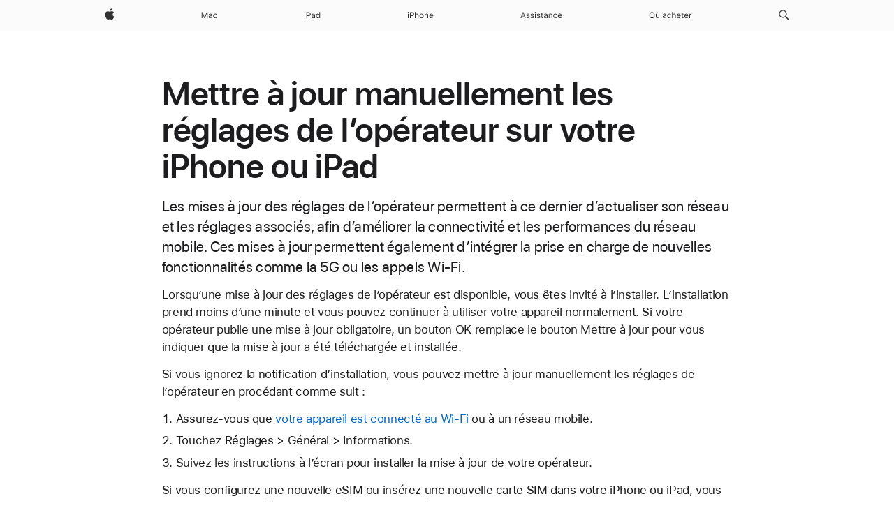

--- FILE ---
content_type: text/css
request_url: https://www.apple.com/ac/globalfooter/3/fr_GQ/styles/ac-globalfooter.built.css
body_size: 4849
content:
@font-face{font-family:'Apple Legacy Chevron';font-style:normal;font-weight:100;src:local(""),url("../assets/ac-footer/legacy/appleicons_ultralight.woff") format("woff"),url("../assets/ac-footer/legacy/appleicons_ultralight.ttf") format("truetype")}@font-face{font-family:"Apple Icons 100";src:url("../assets/ac-footer/legacy/appleicons_ultralight.eot")}@font-face{font-family:'Apple Legacy Chevron';font-style:normal;font-weight:200;src:local(""),url("../assets/ac-footer/legacy/appleicons_thin.woff") format("woff"),url("../assets/ac-footer/legacy/appleicons_thin.ttf") format("truetype")}@font-face{font-family:"Apple Icons 200";src:url("../assets/ac-footer/legacy/appleicons_thin.eot")}@font-face{font-family:'Apple Legacy Chevron';font-style:normal;font-weight:300;src:local(""),url("../assets/ac-footer/legacy/appleicons_thin.woff") format("woff"),url("../assets/ac-footer/legacy/appleicons_thin.ttf") format("truetype")}@font-face{font-family:"Apple Icons 300";src:url("../assets/ac-footer/legacy/appleicons_thin.eot")}@font-face{font-family:'Apple Legacy Chevron';font-style:normal;font-weight:400;src:local(""),url("../assets/ac-footer/legacy/appleicons_text.woff") format("woff"),url("../assets/ac-footer/legacy/appleicons_text.ttf") format("truetype")}@font-face{font-family:"Apple Icons 400";src:url("../assets/ac-footer/legacy/appleicons_text.eot")}@font-face{font-family:'Apple Legacy Chevron';font-style:normal;font-weight:500;src:local(""),url("../assets/ac-footer/legacy/appleicons_text.woff") format("woff"),url("../assets/ac-footer/legacy/appleicons_text.ttf") format("truetype")}@font-face{font-family:"Apple Icons 500";src:url("../assets/ac-footer/legacy/appleicons_text.eot")}@font-face{font-family:'Apple Legacy Chevron';font-style:normal;font-weight:600;src:local(""),url("../assets/ac-footer/legacy/appleicons_text.woff") format("woff"),url("../assets/ac-footer/legacy/appleicons_text.ttf") format("truetype")}@font-face{font-family:"Apple Icons 600";src:url("../assets/ac-footer/legacy/appleicons_text.eot")}@font-face{font-family:'Apple Legacy Chevron';font-style:normal;font-weight:700;src:local(""),url("../assets/ac-footer/legacy/appleicons_text.woff") format("woff"),url("../assets/ac-footer/legacy/appleicons_text.ttf") format("truetype")}@font-face{font-family:"Apple Icons 700";src:url("../assets/ac-footer/legacy/appleicons_text.eot")}@font-face{font-family:'Apple Legacy Chevron';font-style:normal;font-weight:800;src:local(""),url("../assets/ac-footer/legacy/appleicons_text.woff") format("woff"),url("../assets/ac-footer/legacy/appleicons_text.ttf") format("truetype")}@font-face{font-family:"Apple Icons 800";src:url("../assets/ac-footer/legacy/appleicons_text.eot")}@font-face{font-family:'Apple Legacy Chevron';font-style:normal;font-weight:900;src:local(""),url("../assets/ac-footer/legacy/appleicons_text.woff") format("woff"),url("../assets/ac-footer/legacy/appleicons_text.ttf") format("truetype")}@font-face{font-family:"Apple Icons 900";src:url("../assets/ac-footer/legacy/appleicons_text.eot")}#ac-globalfooter{font-weight:normal;-webkit-text-size-adjust:100%;-ms-text-size-adjust:100%;text-size-adjust:100%}#ac-globalfooter,#ac-globalfooter:before,#ac-globalfooter:after,#ac-globalfooter *,#ac-globalfooter *:before,#ac-globalfooter *:after{box-sizing:content-box;margin:0;padding:0;pointer-events:auto;letter-spacing:normal}#ac-globalfooter *,#ac-globalfooter *:before,#ac-globalfooter *:after{font-size:1em;font-family:inherit;font-weight:inherit;line-height:inherit;text-align:inherit}#ac-globalfooter article,#ac-globalfooter aside,#ac-globalfooter details,#ac-globalfooter figcaption,#ac-globalfooter figure,#ac-globalfooter footer,#ac-globalfooter header,#ac-globalfooter nav,#ac-globalfooter section{display:block}#ac-globalfooter img{border:0;vertical-align:middle}#ac-globalfooter ul{list-style:none}#ac-globalfooter,#ac-globalfooter input,#ac-globalfooter textarea,#ac-globalfooter select,#ac-globalfooter button{font-synthesis:none;-moz-font-feature-settings:'kern';-webkit-font-smoothing:antialiased;-moz-osx-font-smoothing:grayscale;direction:ltr;text-align:left}#ac-globalfooter,#ac-globalfooter select,#ac-globalfooter button{font-family:"SF Pro Text","Myriad Set Pro","SF Pro Icons","Apple Legacy Chevron","Helvetica Neue","Helvetica","Arial",sans-serif}#ac-globalfooter input,#ac-globalfooter textarea{font-family:"SF Pro Text","Myriad Set Pro","SF Pro Icons","Apple Legacy Chevron","Helvetica Neue","Helvetica","Arial",sans-serif}#ac-globalfooter .ac-gf-icon:before,#ac-globalfooter .ac-gf-icon:after,#ac-globalfooter .ac-gf-more:before,#ac-globalfooter .ac-gf-more:after{font-family:"SF Pro Icons","Apple Legacy Chevron";color:inherit;display:inline-block;font-style:normal;font-weight:inherit;font-size:inherit;line-height:1;text-decoration:underline;position:relative;z-index:1;alt:''}#ac-globalfooter .ac-gf-icon:before,#ac-globalfooter .ac-gf-icon:after,#ac-globalfooter .ac-gf-more:before,#ac-globalfooter .ac-gf-more:after{text-decoration:none}#ac-globalfooter .ac-gf-icon:before,#ac-globalfooter .ac-gf-more:before{display:none}#ac-globalfooter .ac-gf-icon-after:after,#ac-globalfooter .ac-gf-more:after{padding-left:.3em;top:0}#ac-globalfooter .ac-gf-icon-before:before{padding-right:.3em;display:inline-block;top:0}#ac-globalfooter .ac-gf-icon-before:after{display:none}#ac-globalfooter .ac-gf-icon-apple:before,#ac-globalfooter .ac-gf-icon-apple:after{content:""}#ac-globalfooter .ac-gf-icon-chevrondown:before,#ac-globalfooter .ac-gf-icon-chevrondown:after{content:""}#ac-globalfooter .ac-gf-icon-chevrondowncircle:before,#ac-globalfooter .ac-gf-icon-chevrondowncircle:after{content:""}#ac-globalfooter .ac-gf-icon-chevronleft:before,#ac-globalfooter .ac-gf-icon-chevronleft:after{content:""}#ac-globalfooter .ac-gf-icon-chevronleftcircle:before,#ac-globalfooter .ac-gf-icon-chevronleftcircle:after{content:""}#ac-globalfooter .ac-gf-icon-chevronright:before,#ac-globalfooter .ac-gf-icon-chevronright:after{content:""}#ac-globalfooter .ac-gf-icon-chevronrightcircle:before,#ac-globalfooter .ac-gf-icon-chevronrightcircle:after{content:""}#ac-globalfooter .ac-gf-icon-chevronup:before,#ac-globalfooter .ac-gf-icon-chevronup:after{content:""}#ac-globalfooter .ac-gf-icon-chevronupcircle:before,#ac-globalfooter .ac-gf-icon-chevronupcircle:after{content:""}#ac-globalfooter .ac-gf-icon-downloadcircle:before,#ac-globalfooter .ac-gf-icon-downloadcircle:after{content:""}#ac-globalfooter .ac-gf-icon-external:before,#ac-globalfooter .ac-gf-icon-external:after{content:""}#ac-globalfooter .ac-gf-icon-pausecircle:before,#ac-globalfooter .ac-gf-icon-pausecircle:after{content:""}#ac-globalfooter .ac-gf-icon-playcircle:before,#ac-globalfooter .ac-gf-icon-playcircle:after{content:""}#ac-globalfooter .ac-gf-icon-replay:before,#ac-globalfooter .ac-gf-icon-replay:after{content:""}#ac-globalfooter .ac-gf-icon-stopcircle:before,#ac-globalfooter .ac-gf-icon-stopcircle:after{content:""}#ac-globalfooter .ac-gf-icon-circle:before,#ac-globalfooter .ac-gf-icon-circle:after{content:""}#ac-globalfooter .ac-gf-icon-check:before,#ac-globalfooter .ac-gf-icon-check:after{content:""}#ac-globalfooter .ac-gf-icon-checkcircle:before,#ac-globalfooter .ac-gf-icon-checkcircle:after{content:""}#ac-globalfooter .ac-gf-icon-checksolid:before,#ac-globalfooter .ac-gf-icon-checksolid:after{content:""}#ac-globalfooter .ac-gf-icon-reset:before,#ac-globalfooter .ac-gf-icon-reset:after{content:""}#ac-globalfooter .ac-gf-icon-resetcircle:before,#ac-globalfooter .ac-gf-icon-resetcircle:after{content:""}#ac-globalfooter .ac-gf-icon-resetsolid:before,#ac-globalfooter .ac-gf-icon-resetsolid:after{content:""}#ac-globalfooter .ac-gf-icon-exclamation:before,#ac-globalfooter .ac-gf-icon-exclamation:after{content:""}#ac-globalfooter .ac-gf-icon-exclamationcircle:before,#ac-globalfooter .ac-gf-icon-exclamationcircle:after{content:""}#ac-globalfooter .ac-gf-icon-exclamationsolid:before,#ac-globalfooter .ac-gf-icon-exclamationsolid:after{content:""}#ac-globalfooter .ac-gf-icon-infocircle:before,#ac-globalfooter .ac-gf-icon-infocircle:after{content:""}#ac-globalfooter .ac-gf-icon-question:before,#ac-globalfooter .ac-gf-icon-question:after{content:""}#ac-globalfooter .ac-gf-icon-questioncircle:before,#ac-globalfooter .ac-gf-icon-questioncircle:after{content:""}#ac-globalfooter .ac-gf-icon-questionsolid:before,#ac-globalfooter .ac-gf-icon-questionsolid:after{content:""}#ac-globalfooter .ac-gf-icon-plus:before,#ac-globalfooter .ac-gf-icon-plus:after{content:""}#ac-globalfooter .ac-gf-icon-pluscircle:before,#ac-globalfooter .ac-gf-icon-pluscircle:after{content:""}#ac-globalfooter .ac-gf-icon-plussolid:before,#ac-globalfooter .ac-gf-icon-plussolid:after{content:""}#ac-globalfooter .ac-gf-icon-minus:before,#ac-globalfooter .ac-gf-icon-minus:after{content:""}#ac-globalfooter .ac-gf-icon-minuscircle:before,#ac-globalfooter .ac-gf-icon-minuscircle:after{content:""}#ac-globalfooter .ac-gf-icon-minussolid:before,#ac-globalfooter .ac-gf-icon-minussolid:after{content:""}#ac-globalfooter .ac-gf-icon-1circle:before,#ac-globalfooter .ac-gf-icon-1circle:after{content:""}#ac-globalfooter .ac-gf-icon-2circle:before,#ac-globalfooter .ac-gf-icon-2circle:after{content:""}#ac-globalfooter .ac-gf-icon-3circle:before,#ac-globalfooter .ac-gf-icon-3circle:after{content:""}#ac-globalfooter .ac-gf-icon-4circle:before,#ac-globalfooter .ac-gf-icon-4circle:after{content:""}#ac-globalfooter .ac-gf-icon-5circle:before,#ac-globalfooter .ac-gf-icon-5circle:after{content:""}#ac-globalfooter .ac-gf-icon-6circle:before,#ac-globalfooter .ac-gf-icon-6circle:after{content:""}#ac-globalfooter .ac-gf-icon-7circle:before,#ac-globalfooter .ac-gf-icon-7circle:after{content:""}#ac-globalfooter .ac-gf-icon-8circle:before,#ac-globalfooter .ac-gf-icon-8circle:after{content:""}#ac-globalfooter .ac-gf-icon-9circle:before,#ac-globalfooter .ac-gf-icon-9circle:after{content:""}#ac-globalfooter .ac-gf-icon-10circle:before,#ac-globalfooter .ac-gf-icon-10circle:after{content:""}#ac-globalfooter .ac-gf-icon-11circle:before,#ac-globalfooter .ac-gf-icon-11circle:after{content:""}#ac-globalfooter .ac-gf-icon-12circle:before,#ac-globalfooter .ac-gf-icon-12circle:after{content:""}#ac-globalfooter .ac-gf-icon-13circle:before,#ac-globalfooter .ac-gf-icon-13circle:after{content:""}#ac-globalfooter .ac-gf-icon-14circle:before,#ac-globalfooter .ac-gf-icon-14circle:after{content:""}#ac-globalfooter .ac-gf-icon-15circle:before,#ac-globalfooter .ac-gf-icon-15circle:after{content:""}#ac-globalfooter .ac-gf-icon-16circle:before,#ac-globalfooter .ac-gf-icon-16circle:after{content:""}#ac-globalfooter .ac-gf-icon-17circle:before,#ac-globalfooter .ac-gf-icon-17circle:after{content:""}#ac-globalfooter .ac-gf-icon-18circle:before,#ac-globalfooter .ac-gf-icon-18circle:after{content:""}#ac-globalfooter .ac-gf-icon-19circle:before,#ac-globalfooter .ac-gf-icon-19circle:after{content:""}#ac-globalfooter .ac-gf-icon-20circle:before,#ac-globalfooter .ac-gf-icon-20circle:after{content:""}#ac-globalfooter .ac-gf-icon-close:before,#ac-globalfooter .ac-gf-icon-close:after{content:""}#ac-globalfooter .ac-gf-icon-paddleleft:before,#ac-globalfooter .ac-gf-icon-paddleleft:after{content:""}#ac-globalfooter .ac-gf-icon-paddleleftcompact:before,#ac-globalfooter .ac-gf-icon-paddleleftcompact:after{content:""}#ac-globalfooter .ac-gf-icon-paddleright:before,#ac-globalfooter .ac-gf-icon-paddleright:after{content:""}#ac-globalfooter .ac-gf-icon-paddlerightcompact:before,#ac-globalfooter .ac-gf-icon-paddlerightcompact:after{content:""}#ac-globalfooter .ac-gf-icon-paddleup:before,#ac-globalfooter .ac-gf-icon-paddleup:after{content:""}#ac-globalfooter .ac-gf-icon-paddleupcompact:before,#ac-globalfooter .ac-gf-icon-paddleupcompact:after{content:""}#ac-globalfooter .ac-gf-icon-paddledown:before,#ac-globalfooter .ac-gf-icon-paddledown:after{content:""}#ac-globalfooter .ac-gf-icon-paddledowncompact:before,#ac-globalfooter .ac-gf-icon-paddledowncompact:after{content:""}#ac-globalfooter .ac-gf-icon-thumbnailreplay:before,#ac-globalfooter .ac-gf-icon-thumbnailreplay:after{content:""}#ac-globalfooter .ac-gf-icon-thumbnailpause:before,#ac-globalfooter .ac-gf-icon-thumbnailpause:after{content:""}#ac-globalfooter .ac-gf-icon-thumbnailplay:before,#ac-globalfooter .ac-gf-icon-thumbnailplay:after{content:""}#ac-globalfooter .ac-gf-more:before,#ac-globalfooter .ac-gf-more:after{content:""}#ac-globalfooter .ac-gf-more-block{margin-top:.5em}#ac-globalfooter a.ac-gf-block{display:block;color:inherit;cursor:pointer;text-decoration:none}#ac-globalfooter a.ac-gf-block:before,#ac-globalfooter a.ac-gf-block:after{content:' ';display:table}#ac-globalfooter a.ac-gf-block:after{clear:both}#ac-globalfooter a.ac-gf-block:hover{text-decoration:none}#ac-globalfooter a.ac-gf-block:hover .ac-gf-block-link{text-decoration:underline}#ac-globalfooter a.ac-gf-block:hover .ac-gf-block-link.icon-ie-parent{text-decoration:none}#ac-globalfooter a.ac-gf-block:hover .ac-gf-block-link.icon-ie-parent .icon-ie-link{text-decoration:underline}#ac-globalfooter .ac-gf-block-link{color:#0070c9;cursor:pointer}#ac-globalfooter a.ac-gf-block-inline{display:inline-block}#ac-globalfooter{font-size:11px;line-height:1.36364;font-weight:400;letter-spacing:-.008em;font-family:"SF Pro Text","Myriad Set Pro","SF Pro Icons","Apple Legacy Chevron","Helvetica Neue","Helvetica","Arial",sans-serif;background-color:#f2f2f2;color:#333;min-width:1024px;overflow:hidden;position:relative;z-index:1}.ac-theme-dark #ac-globalfooter,#ac-globalfooter.ac-globalfooter-dark{background-color:#222;color:#ccc}@media only screen and (max-width: 1044px){#ac-globalfooter{min-width:320px}}#ac-globalfooter h1,#ac-globalfooter h2,#ac-globalfooter h3,#ac-globalfooter h4,#ac-globalfooter h5,#ac-globalfooter h6{color:inherit}#ac-globalfooter a{color:#555;text-decoration:none}#ac-globalfooter a:hover{color:#333;text-decoration:underline}.ac-theme-dark #ac-globalfooter a,#ac-globalfooter.ac-globalfooter-dark a{color:#999}.ac-theme-dark #ac-globalfooter a:hover,#ac-globalfooter.ac-globalfooter-dark a:hover{color:#ccc}#ac-globalfooter a.ac-gf-block{color:inherit;text-decoration:none}#ac-globalfooter a.ac-gf-block:hover{color:inherit}.ac-theme-dark #ac-globalfooter a.ac-gf-block,#ac-globalfooter.ac-globalfooter-dark a.ac-gf-block{color:inherit}.ac-theme-dark #ac-globalfooter a.ac-gf-block .ac-gf-block-link,#ac-globalfooter.ac-globalfooter-dark a.ac-gf-block .ac-gf-block-link{color:#6bf}#ac-globalfooter .ac-gf-content{margin:0 auto;max-width:980px;padding:0 22px;padding-left:calc(22px + constant(safe-area-inset-left));padding-right:calc(22px + constant(safe-area-inset-right))}@supports (padding: calc(max(0px))){#ac-globalfooter .ac-gf-content{padding-left:calc(max(22px, env(safe-area-inset-left)));padding-right:calc(max(22px, env(safe-area-inset-right)))}}@media only screen and (max-width: 767px){#ac-globalfooter .ac-gf-content{padding:0 16px}}#ac-globalfooter .ac-gf-label{position:absolute;clip:rect(1px 1px 1px 1px);clip:rect(1px, 1px, 1px, 1px);-webkit-clip-path:inset(0px 0px 99.9% 99.9%);clip-path:inset(0px 0px 99.9% 99.9%);overflow:hidden;height:1px;width:1px;padding:0;border:0}#ac-globalfooter .ac-gf-buystrip-hero{font-size:17px;line-height:1.52947;font-weight:400;letter-spacing:-.021em;font-family:"SF Pro Text","Myriad Set Pro","SF Pro Icons","Apple Legacy Chevron","Helvetica Neue","Helvetica","Arial",sans-serif;direction:rtl;padding-top:60px;text-align:center}#ac-globalfooter .ac-gf-buystrip-hero:before,#ac-globalfooter .ac-gf-buystrip-hero:after{content:' ';display:table}#ac-globalfooter .ac-gf-buystrip-hero:after{clear:both}@media only screen and (max-width: 480px){#ac-globalfooter .ac-gf-buystrip-hero{padding-bottom:16px}}#ac-globalfooter .ac-gf-buystrip-hero-product{margin-right:34px;display:inline-block;vertical-align:middle}@media only screen and (max-width: 767px){#ac-globalfooter .ac-gf-buystrip-hero-product{margin-right:0;margin-top:22px}}#ac-globalfooter .ac-gf-buystrip-hero-block{direction:ltr;display:inline-block;text-align:left;vertical-align:middle}@media only screen and (max-width: 767px){#ac-globalfooter .ac-gf-buystrip-hero-block{display:block;text-align:center}}#ac-globalfooter .ac-gf-buystrip-hero-title,#ac-globalfooter .ac-gf-buystrip-hero-copy,#ac-globalfooter .ac-gf-buystrip-hero-cta{margin:0}#ac-globalfooter .ac-gf-buystrip-hero-title{font-size:32px;line-height:1.125;font-weight:600;letter-spacing:.004em;font-family:"SF Pro Display","Myriad Set Pro","SF Pro Icons","Apple Legacy Chevron","Helvetica Neue","Helvetica","Arial",sans-serif;margin-bottom:3px}@media only screen and (max-width: 767px){#ac-globalfooter .ac-gf-buystrip-hero-title{font-size:24px;line-height:1.16667;font-weight:600;letter-spacing:.009em;font-family:"SF Pro Display","Myriad Set Pro","SF Pro Icons","Apple Legacy Chevron","Helvetica Neue","Helvetica","Arial",sans-serif}}@media only screen and (max-width: 767px){#ac-globalfooter .ac-gf-buystrip-hero-title{margin-left:auto;margin-right:auto}}#ac-globalfooter .ac-gf-buystrip-hero-copy{font-size:19px;line-height:1.21053;font-weight:400;letter-spacing:.012em;font-family:"SF Pro Display","Myriad Set Pro","SF Pro Icons","Apple Legacy Chevron","Helvetica Neue","Helvetica","Arial",sans-serif}#ac-globalfooter .ac-gf-buystrip-hero-cta{margin-top:0.8em}#ac-globalfooter .ac-gf-buystrip-info{font-size:14px;line-height:1.42861;font-weight:400;letter-spacing:-.016em;font-family:"SF Pro Text","Myriad Set Pro","SF Pro Icons","Apple Legacy Chevron","Helvetica Neue","Helvetica","Arial",sans-serif;border-bottom:1px solid #d6d6d6;padding-top:4px;padding-bottom:56px;text-align:center}#ac-globalfooter .ac-gf-buystrip-info:before,#ac-globalfooter .ac-gf-buystrip-info:after{content:' ';display:table}#ac-globalfooter .ac-gf-buystrip-info:after{clear:both}#ac-globalfooter.flexbox .ac-gf-buystrip-info{display:-webkit-box;display:-webkit-flex;display:-ms-flexbox;display:flex;-webkit-flex-wrap:wrap;-ms-flex-wrap:wrap;flex-wrap:wrap;-webkit-box-pack:center;-webkit-justify-content:center;-ms-flex-pack:center;justify-content:center}#ac-globalfooter.flexbox .ac-gf-buystrip-info::before,#ac-globalfooter.flexbox .ac-gf-buystrip-info::after{display:none}.ac-theme-dark #ac-globalfooter .ac-gf-buystrip-info,#ac-globalfooter.ac-globalfooter-dark .ac-gf-buystrip-info{border-color:#444}@media only screen and (max-width: 480px){#ac-globalfooter .ac-gf-buystrip-info{padding-top:8px}}#ac-globalfooter .ac-gf-buystrip-info-column{box-sizing:border-box;position:relative;z-index:1;margin:0;padding:0;float:left;min-height:2px;width:25%}@media only screen and (max-width: 1023px){#ac-globalfooter .ac-gf-buystrip-info-column{width:50%}#ac-globalfooter .ac-gf-buystrip-info-column:nth-child(3){clear:left}}@media only screen and (max-width: 480px){#ac-globalfooter .ac-gf-buystrip-info-column{width:100%}}#ac-globalfooter .ac-gf-buystrip-info-content{margin:0 auto;padding-top:56px;position:relative;text-align:center;width:216px;z-index:1}@media only screen and (max-width: 480px){#ac-globalfooter .ac-gf-buystrip-info-content{padding-top:36px}}#ac-globalfooter .ac-gf-buystrip-info-icon{margin:0 auto}#ac-globalfooter .ac-gf-buystrip-info-icon-asa{width:74px;height:74px;background-size:74px 74px;background-repeat:no-repeat;background-image:url("../assets/ac-footer/buystrip/asa/icon_large.svg")}.ac-theme-dark #ac-globalfooter .ac-gf-buystrip-info-icon-asa,#ac-globalfooter.ac-globalfooter-dark .ac-gf-buystrip-info-icon-asa{width:74px;height:74px;background-size:74px 74px;background-repeat:no-repeat;background-image:url("../assets/ac-footer/buystrip/asa/icon_dark_large.svg")}#ac-globalfooter .ac-gf-buystrip-info-icon-bag{width:74px;height:74px;background-size:74px 74px;background-repeat:no-repeat;background-image:url("../assets/ac-footer/buystrip/bag/icon_large.svg")}.ac-theme-dark #ac-globalfooter .ac-gf-buystrip-info-icon-bag,#ac-globalfooter.ac-globalfooter-dark .ac-gf-buystrip-info-icon-bag{width:74px;height:74px;background-size:74px 74px;background-repeat:no-repeat;background-image:url("../assets/ac-footer/buystrip/bag/icon_dark_large.svg")}#ac-globalfooter .ac-gf-buystrip-info-icon-call{width:74px;height:74px;background-size:74px 74px;background-repeat:no-repeat;background-image:url("../assets/ac-footer/buystrip/call/icon_large.svg")}.ac-theme-dark #ac-globalfooter .ac-gf-buystrip-info-icon-call,#ac-globalfooter.ac-globalfooter-dark .ac-gf-buystrip-info-icon-call{width:74px;height:74px;background-size:74px 74px;background-repeat:no-repeat;background-image:url("../assets/ac-footer/buystrip/call/icon_dark_large.svg")}#ac-globalfooter .ac-gf-buystrip-info-icon-engraving{width:74px;height:74px;background-size:74px 74px;background-repeat:no-repeat;background-image:url("../assets/ac-footer/buystrip/engraving/icon_large.svg")}.ac-theme-dark #ac-globalfooter .ac-gf-buystrip-info-icon-engraving,#ac-globalfooter.ac-globalfooter-dark .ac-gf-buystrip-info-icon-engraving{width:74px;height:74px;background-size:74px 74px;background-repeat:no-repeat;background-image:url("../assets/ac-footer/buystrip/engraving/icon_dark_large.svg")}#ac-globalfooter .ac-gf-buystrip-info-icon-financing{width:74px;height:74px;background-size:74px 74px;background-repeat:no-repeat;background-image:url("../assets/ac-footer/buystrip/financing/icon_large.svg")}.ac-theme-dark #ac-globalfooter .ac-gf-buystrip-info-icon-financing,#ac-globalfooter.ac-globalfooter-dark .ac-gf-buystrip-info-icon-financing{width:74px;height:74px;background-size:74px 74px;background-repeat:no-repeat;background-image:url("../assets/ac-footer/buystrip/financing/icon_dark_large.svg")}#ac-globalfooter .ac-gf-buystrip-info-icon-giftwrap{width:74px;height:74px;background-size:74px 74px;background-repeat:no-repeat;background-image:url("../assets/ac-footer/buystrip/giftwrap/icon_large.svg")}.ac-theme-dark #ac-globalfooter .ac-gf-buystrip-info-icon-giftwrap,#ac-globalfooter.ac-globalfooter-dark .ac-gf-buystrip-info-icon-giftwrap{width:74px;height:74px;background-size:74px 74px;background-repeat:no-repeat;background-image:url("../assets/ac-footer/buystrip/giftwrap/icon_dark_large.svg")}#ac-globalfooter .ac-gf-buystrip-info-icon-help{width:74px;height:74px;background-size:74px 74px;background-repeat:no-repeat;background-image:url("../assets/ac-footer/buystrip/help/icon_large.svg")}.ac-theme-dark #ac-globalfooter .ac-gf-buystrip-info-icon-help,#ac-globalfooter.ac-globalfooter-dark .ac-gf-buystrip-info-icon-help{width:74px;height:74px;background-size:74px 74px;background-repeat:no-repeat;background-image:url("../assets/ac-footer/buystrip/help/icon_dark_large.svg")}#ac-globalfooter .ac-gf-buystrip-info-icon-personal_setup{width:74px;height:74px;background-size:74px 74px;background-repeat:no-repeat;background-image:url("../assets/ac-footer/buystrip/personal_setup/icon_large.svg")}.ac-theme-dark #ac-globalfooter .ac-gf-buystrip-info-icon-personal_setup,#ac-globalfooter.ac-globalfooter-dark .ac-gf-buystrip-info-icon-personal_setup{width:74px;height:74px;background-size:74px 74px;background-repeat:no-repeat;background-image:url("../assets/ac-footer/buystrip/personal_setup/icon_dark_large.svg")}#ac-globalfooter .ac-gf-buystrip-info-icon-retail{width:74px;height:74px;background-size:74px 74px;background-repeat:no-repeat;background-image:url("../assets/ac-footer/buystrip/retail/icon_large.svg")}.ac-theme-dark #ac-globalfooter .ac-gf-buystrip-info-icon-retail,#ac-globalfooter.ac-globalfooter-dark .ac-gf-buystrip-info-icon-retail{width:74px;height:74px;background-size:74px 74px;background-repeat:no-repeat;background-image:url("../assets/ac-footer/buystrip/retail/icon_dark_large.svg")}#ac-globalfooter .ac-gf-buystrip-info-icon-shipping{width:74px;height:74px;background-size:74px 74px;background-repeat:no-repeat;background-image:url("../assets/ac-footer/buystrip/shipping/icon_large.svg")}.ac-theme-dark #ac-globalfooter .ac-gf-buystrip-info-icon-shipping,#ac-globalfooter.ac-globalfooter-dark .ac-gf-buystrip-info-icon-shipping{width:74px;height:74px;background-size:74px 74px;background-repeat:no-repeat;background-image:url("../assets/ac-footer/buystrip/shipping/icon_dark_large.svg")}#ac-globalfooter .ac-gf-buystrip-info-icon-thirdparty_retail{width:74px;height:74px;background-size:74px 74px;background-repeat:no-repeat;background-image:url("../assets/ac-footer/buystrip/thirdparty_retail/icon_large.svg")}.ac-theme-dark #ac-globalfooter .ac-gf-buystrip-info-icon-thirdparty_retail,#ac-globalfooter.ac-globalfooter-dark .ac-gf-buystrip-info-icon-thirdparty_retail{width:74px;height:74px;background-size:74px 74px;background-repeat:no-repeat;background-image:url("../assets/ac-footer/buystrip/thirdparty_retail/icon_dark_large.svg")}#ac-globalfooter .ac-gf-buystrip-info-title,#ac-globalfooter .ac-gf-buystrip-info-copy,#ac-globalfooter .ac-gf-buystrip-info-caption,#ac-globalfooter .ac-gf-buystrip-info-cta{margin:0}#ac-globalfooter .ac-gf-buystrip-info-title{font-size:19px;line-height:1.21053;font-weight:600;letter-spacing:.012em;font-family:"SF Pro Display","Myriad Set Pro","SF Pro Icons","Apple Legacy Chevron","Helvetica Neue","Helvetica","Arial",sans-serif;margin-top:0.125em}#ac-globalfooter .ac-gf-buystrip-info-copy{display:block;margin-top:0.5em}#ac-globalfooter .ac-gf-buystrip-info-caption{display:block}#ac-globalfooter .ac-gf-buystrip-info-cta{color:#0070c9;margin-top:0.8em;margin-bottom:-.21429em;display:block}.ac-theme-dark #ac-globalfooter .ac-gf-buystrip-info-cta,#ac-globalfooter.ac-globalfooter-dark .ac-gf-buystrip-info-cta{color:#6bf}#ac-globalfooter.no-js .ac-gf-buystrip-info-cta-chat{display:none}#ac-globalfooter .ac-gf-buystrip-info.with-3-columns .ac-gf-buystrip-info-column{box-sizing:border-box;position:relative;z-index:1;margin:0;padding:0;float:left;min-height:2px;width:33.33333%}@media only screen and (max-width: 1023px){#ac-globalfooter .ac-gf-buystrip-info.with-3-columns .ac-gf-buystrip-info-column:nth-child(3){clear:none}}@media only screen and (max-width: 767px){#ac-globalfooter .ac-gf-buystrip-info.with-3-columns .ac-gf-buystrip-info-column{width:50%}#ac-globalfooter .ac-gf-buystrip-info.with-3-columns .ac-gf-buystrip-info-column:nth-child(3){width:100%;clear:left}}@media only screen and (max-width: 480px){#ac-globalfooter .ac-gf-buystrip-info.with-3-columns .ac-gf-buystrip-info-column,#ac-globalfooter .ac-gf-buystrip-info.with-3-columns .ac-gf-buystrip-info-column:nth-child(3){width:100%}}#ac-globalfooter .ac-gf-buystrip-info.with-2-columns{padding-left:80px;padding-right:80px}@media only screen and (max-width: 1023px){#ac-globalfooter .ac-gf-buystrip-info.with-2-columns{margin:0 auto;padding-left:0;padding-right:0}}#ac-globalfooter .ac-gf-buystrip-info.with-2-columns .ac-gf-buystrip-info-column{box-sizing:border-box;position:relative;z-index:1;margin:0;padding:0;float:left;min-height:2px;width:50%}@media only screen and (max-width: 480px){#ac-globalfooter .ac-gf-buystrip-info.with-2-columns .ac-gf-buystrip-info-column{width:100%}}#ac-globalfooter.flexbox .ac-gf-buystrip-info-column,#ac-globalfooter.flexbox .ac-gf-buystrip-info.with-3-columns .ac-gf-buystrip-info-column,#ac-globalfooter.flexbox .ac-gf-buystrip-info.with-2-columns .ac-gf-buystrip-info-column{width:auto;float:none}#ac-globalfooter.flexbox .ac-gf-buystrip-info-column{-webkit-box-flex:1;-webkit-flex:1 25%;-ms-flex:1 25%;flex:1 25%;max-width:410px}@media only screen and (max-width: 1023px){#ac-globalfooter.flexbox .ac-gf-buystrip-info-column{-webkit-flex-basis:50%;-ms-flex-preferred-size:50%;flex-basis:50%}}@media only screen and (max-width: 480px){#ac-globalfooter.flexbox .ac-gf-buystrip-info-column{-webkit-flex-basis:100%;-ms-flex-preferred-size:100%;flex-basis:100%}}#ac-globalfooter.flexbox .ac-gf-buystrip-info-column:first-child:nth-last-child(2),#ac-globalfooter.flexbox .ac-gf-buystrip-info-column:last-child:nth-child(2){-webkit-flex-basis:50%;-ms-flex-preferred-size:50%;flex-basis:50%}@media only screen and (max-width: 480px){#ac-globalfooter.flexbox .ac-gf-buystrip-info-column:first-child:nth-last-child(2),#ac-globalfooter.flexbox .ac-gf-buystrip-info-column:last-child:nth-child(2){-webkit-flex-basis:100%;-ms-flex-preferred-size:100%;flex-basis:100%}}#ac-globalfooter.flexbox .ac-gf-buystrip-info.with-2-columns{max-width:none}#ac-globalfooter .ac-gf-sosumi{border-bottom:1px solid #d6d6d6;color:#888;padding:17px 0 11px}.ac-theme-dark #ac-globalfooter .ac-gf-sosumi,#ac-globalfooter.ac-globalfooter-dark .ac-gf-sosumi{border-color:#444;color:#666}#ac-globalfooter .ac-gf-sosumi ol{list-style-position:outside;margin:0;padding:0 17px}#ac-globalfooter .ac-gf-sosumi ol li{list-style-type:decimal}#ac-globalfooter .ac-gf-sosumi ul{list-style:none;margin:0}#ac-globalfooter .ac-gf-sosumi li{padding-bottom:0.8em}#ac-globalfooter .ac-gf-sosumi p,#ac-globalfooter .ac-gf-sosumi li{font-size:11px;line-height:1.36364;font-weight:400;letter-spacing:-.008em;font-family:"SF Pro Text","Myriad Set Pro","SF Pro Icons","Apple Legacy Chevron","Helvetica Neue","Helvetica","Arial",sans-serif}#ac-globalfooter .ac-gf-sosumi small{font-size:1em}#ac-globalfooter .ac-gf-breadcrumbs{padding:17px 0;position:relative;z-index:1;color:#555}#ac-globalfooter .ac-gf-breadcrumbs:before,#ac-globalfooter .ac-gf-breadcrumbs:after{content:' ';display:table}#ac-globalfooter .ac-gf-breadcrumbs:after{clear:both}.ac-theme-dark #ac-globalfooter .ac-gf-breadcrumbs,#ac-globalfooter.ac-globalfooter-dark .ac-gf-breadcrumbs{color:#999}@media only screen and (max-width: 767px){#ac-globalfooter .ac-gf-breadcrumbs{border-bottom:1px solid #d6d6d6}.ac-theme-dark #ac-globalfooter .ac-gf-breadcrumbs,#ac-globalfooter.ac-globalfooter-dark .ac-gf-breadcrumbs{border-color:#444}}#ac-globalfooter .ac-gf-breadcrumbs-home{left:0;position:absolute;z-index:2;top:19px}#ac-globalfooter .ac-gf-breadcrumbs-home:hover{text-decoration:none}#ac-globalfooter .ac-gf-breadcrumbs-home:hover .ac-gf-breadcrumbs-home-icon{background-position-y:100%}#ac-globalfooter .ac-gf-breadcrumbs-home-icon{width:14px;height:36px;background-size:14px 36px;background-repeat:no-repeat;background-image:url("../assets/ac-footer/breadcrumbs/apple/icon_large.svg");height:18px;display:block;position:relative;z-index:2;color:transparent}.ac-theme-dark #ac-globalfooter .ac-gf-breadcrumbs-home-icon,#ac-globalfooter.ac-globalfooter-dark .ac-gf-breadcrumbs-home-icon{background-repeat:no-repeat;background-image:url("../assets/ac-footer/breadcrumbs/apple/icon_dark_large.svg")}#ac-globalfooter .ac-gf-breadcrumbs-home-label{position:absolute;clip:rect(1px 1px 1px 1px);clip:rect(1px, 1px, 1px, 1px);-webkit-clip-path:inset(0px 0px 99.9% 99.9%);clip-path:inset(0px 0px 99.9% 99.9%);overflow:hidden;height:1px;width:1px;padding:0;border:0}#ac-globalfooter .ac-gf-breadcrumbs-path{font-size:12px;line-height:1.33341;font-weight:400;letter-spacing:-.01em;font-family:"SF Pro Text","Myriad Set Pro","SF Pro Icons","Apple Legacy Chevron","Helvetica Neue","Helvetica","Arial",sans-serif;position:relative;z-index:1}#ac-globalfooter .ac-gf-breadcrumbs-path:before,#ac-globalfooter .ac-gf-breadcrumbs-path:after{content:' ';display:table}#ac-globalfooter .ac-gf-breadcrumbs-path:after{clear:both}#ac-globalfooter .ac-gf-breadcrumbs-list{max-height:9999px;padding-left:25px;direction:ltr;list-style:none}#ac-globalfooter .ac-gf-breadcrumbs-item{margin-right:7px;float:left;padding:3px 4px 3px 0;max-width:100%;overflow:hidden;text-overflow:ellipsis;white-space:nowrap}#ac-globalfooter .ac-gf-breadcrumbs-item:before{width:8px;height:18px;background-size:8px 18px;background-repeat:no-repeat;background-image:url("../assets/ac-footer/breadcrumbs/separator/icon_large.svg");margin-right:11px;content:'';display:inline-block;vertical-align:middle;margin-top:-1px}.ac-theme-dark #ac-globalfooter .ac-gf-breadcrumbs-item:before,#ac-globalfooter.ac-globalfooter-dark .ac-gf-breadcrumbs-item:before{background-repeat:no-repeat;background-image:url("../assets/ac-footer/breadcrumbs/separator/icon_dark_large.svg")}#ac-globalfooter .ac-gf-directory{font-size:11px;line-height:1.36364;font-weight:400;letter-spacing:-.008em;font-family:"SF Pro Text","Myriad Set Pro","SF Pro Icons","Apple Legacy Chevron","Helvetica Neue","Helvetica","Arial",sans-serif;position:relative;z-index:1;padding-top:20px}#ac-globalfooter .ac-gf-directory:before,#ac-globalfooter .ac-gf-directory:after{content:' ';display:table}#ac-globalfooter .ac-gf-directory:after{clear:both}#ac-globalfooter .ac-gf-directory:last-child{padding-bottom:28px}#ac-globalfooter .ac-gf-directory-column{box-sizing:border-box;position:relative;z-index:1;margin:0;padding:0;float:left;min-height:2px;width:25%}@media only screen and (max-width: 767px){#ac-globalfooter .ac-gf-directory-column{width:100%}}#ac-globalfooter .ac-gf-directory-column-section{width:100%;box-sizing:border-box;position:relative;z-index:1;margin:0;padding:0;float:left;min-height:2px;pointer-events:none}@media only screen and (max-width: 767px){#ac-globalfooter .ac-gf-directory-column-section{border-bottom:1px solid #d6d6d6;overflow:hidden;pointer-events:auto}.ac-theme-dark #ac-globalfooter .ac-gf-directory-column-section,#ac-globalfooter.ac-globalfooter-dark .ac-gf-directory-column-section{border-color:#444}}#ac-globalfooter .ac-gf-directory-column-section ~ .ac-gf-directory-column-section{padding-top:24px}@media only screen and (max-width: 767px){#ac-globalfooter .ac-gf-directory-column-section ~ .ac-gf-directory-column-section{padding-top:0}}#ac-globalfooter .ac-gf-directory-column-section-title{font-size:11px;line-height:1.36364;font-weight:600;letter-spacing:-.008em;font-family:"SF Pro Text","Myriad Set Pro","SF Pro Icons","Apple Legacy Chevron","Helvetica Neue","Helvetica","Arial",sans-serif;margin:0;margin-bottom:.8em}@media only screen and (max-width: 767px){#ac-globalfooter .ac-gf-directory-column-section-title{font-size:12px;line-height:1.33341;font-weight:400;letter-spacing:-.01em;font-family:"SF Pro Text","Myriad Set Pro","SF Pro Icons","Apple Legacy Chevron","Helvetica Neue","Helvetica","Arial",sans-serif}}@media only screen and (max-width: 767px){#ac-globalfooter .ac-gf-directory-column-section-title{margin-bottom:0;padding-top:10px;padding-bottom:10px;background:#f2f2f2;cursor:pointer;position:relative;-webkit-user-select:none;-moz-user-select:none;-ms-user-select:none;user-select:none;z-index:2}.ac-theme-dark #ac-globalfooter .ac-gf-directory-column-section-title,#ac-globalfooter.ac-globalfooter-dark .ac-gf-directory-column-section-title{background:#222;color:#ccc}#ac-globalfooter .ac-gf-directory-column-section-title:hover{color:#000}.ac-theme-dark #ac-globalfooter .ac-gf-directory-column-section-title:hover,#ac-globalfooter.ac-globalfooter-dark .ac-gf-directory-column-section-title:hover{color:#fff}#ac-globalfooter .ac-gf-directory-column-section-title:after{content:'+';float:right;font-size:14px;font-weight:normal;margin-top:-2px;margin-right:8px;-webkit-transition:-webkit-transform .3s ease;transition:-webkit-transform .3s ease;transition:transform .3s ease;transition:transform .3s ease, -webkit-transform .3s ease}}#ac-globalfooter .ac-gf-directory-column-section-list{margin-right:20px;list-style:none;padding:0}@media only screen and (max-width: 767px){#ac-globalfooter .ac-gf-directory-column-section-list{margin:0;overflow:hidden;padding-top:5px;padding-bottom:16px;position:absolute;top:100%;left:0;width:100%;visibility:hidden;z-index:-1;-webkit-transform:translateY(-100px);-ms-transform:translateY(-100px);transform:translateY(-100px)}}#ac-globalfooter .ac-gf-directory-column-section-item{display:block;pointer-events:auto;margin-bottom:.8em}@media only screen and (max-width: 767px){#ac-globalfooter .ac-gf-directory-column-section-item{margin-bottom:0}}#ac-globalfooter .ac-gf-directory-column-section-item:last-child{margin-bottom:0}@media only screen and (max-width: 767px){#ac-globalfooter .ac-gf-directory-column-section-link{padding:6px 14px;display:block}#ac-globalfooter .ac-gf-directory-column-section-link:focus{outline-offset:-6px}}#ac-globalfooter .ac-gf-directory-column-section-anchor{right:0;cursor:default;display:none;position:absolute;top:0;width:1px;height:1px;z-index:10}#ac-globalfooter .ac-gf-directory-column-section-anchor:focus{outline-offset:-6px;width:25px;height:38px}@media only screen and (max-width: 767px){#ac-globalfooter .ac-gf-directory-column-section-anchor{display:block}}#ac-globalfooter .ac-gf-directory-column-section-anchor-close{display:none}#ac-globalfooter .ac-gf-directory-column-section-anchor-label{position:absolute;clip:rect(1px 1px 1px 1px);clip:rect(1px, 1px, 1px, 1px);-webkit-clip-path:inset(0px 0px 99.9% 99.9%);clip-path:inset(0px 0px 99.9% 99.9%);overflow:hidden;height:1px;width:1px;padding:0;border:0}#ac-globalfooter .ac-gf-directory-column-section-state{display:none}@media only screen and (max-width: 767px){#ac-globalfooter .ac-gf-directory-column-section-state:target+.ac-gf-directory-column-section .ac-gf-directory-column-section-title,#ac-globalfooter .ac-gf-directory-column-section-state:checked+.ac-gf-directory-column-section .ac-gf-directory-column-section-title{color:#000}.ac-theme-dark #ac-globalfooter .ac-gf-directory-column-section-state:target+.ac-gf-directory-column-section .ac-gf-directory-column-section-title,.ac-theme-dark #ac-globalfooter .ac-gf-directory-column-section-state:checked+.ac-gf-directory-column-section .ac-gf-directory-column-section-title,#ac-globalfooter.ac-globalfooter-dark .ac-gf-directory-column-section-state:target+.ac-gf-directory-column-section .ac-gf-directory-column-section-title,#ac-globalfooter.ac-globalfooter-dark .ac-gf-directory-column-section-state:checked+.ac-gf-directory-column-section .ac-gf-directory-column-section-title{color:#fff}#ac-globalfooter .ac-gf-directory-column-section-state:target+.ac-gf-directory-column-section .ac-gf-directory-column-section-title:after,#ac-globalfooter .ac-gf-directory-column-section-state:checked+.ac-gf-directory-column-section .ac-gf-directory-column-section-title:after{-webkit-transform:rotate(45deg) scale(1.08);-ms-transform:rotate(45deg) scale(1.08);transform:rotate(45deg) scale(1.08)}#ac-globalfooter .ac-gf-directory-column-section-state:target+.ac-gf-directory-column-section .ac-gf-directory-column-section-list,#ac-globalfooter .ac-gf-directory-column-section-state:checked+.ac-gf-directory-column-section .ac-gf-directory-column-section-list{position:static;visibility:visible;z-index:1;-webkit-transform:none;-ms-transform:none;transform:none;-webkit-transition:-webkit-transform 300ms ease;transition:-webkit-transform 300ms ease;transition:transform 300ms ease;transition:transform 300ms ease, -webkit-transform 300ms ease}#ac-globalfooter .ac-gf-directory-column-section-state:target+.ac-gf-directory-column-section .ac-gf-directory-column-section-anchor-open,#ac-globalfooter .ac-gf-directory-column-section-state:checked+.ac-gf-directory-column-section .ac-gf-directory-column-section-anchor-open{display:none}#ac-globalfooter .ac-gf-directory-column-section-state:target+.ac-gf-directory-column-section .ac-gf-directory-column-section-anchor-close,#ac-globalfooter .ac-gf-directory-column-section-state:checked+.ac-gf-directory-column-section .ac-gf-directory-column-section-anchor-close{display:block}}#ac-globalfooter .ac-gf-directory.with-5-columns .ac-gf-directory-column{width:20%}@media only screen and (max-width: 767px){#ac-globalfooter .ac-gf-directory.with-5-columns .ac-gf-directory-column{width:100%}}#ac-globalfooter .ac-gf-breadcrumbs+.ac-gf-directory{padding-top:0}@media only screen and (max-width: 767px){#ac-globalfooter .ac-gf-breadcrumbs+.ac-gf-directory{padding-top:0}}#ac-globalfooter .ac-gf-footer{border-top:1px solid #d6d6d6;color:#888;padding:17px 0 21px;padding-bottom:calc(21px + constant(safe-area-inset-bottom))}@supports (padding: calc(max(0px))){#ac-globalfooter .ac-gf-footer{padding-bottom:calc(max(21px, env(safe-area-inset-bottom)))}}#ac-globalfooter .ac-gf-footer:nth-child(2){border-top:none}@media only screen and (max-width: 767px){#ac-globalfooter .ac-gf-footer{padding-bottom:19px;padding-bottom:calc(19px + constant(safe-area-inset-bottom))}@supports (padding: calc(max(0px))){#ac-globalfooter .ac-gf-footer{padding-bottom:calc(max(19px, env(safe-area-inset-bottom)))}}}.ac-theme-dark #ac-globalfooter .ac-gf-footer,#ac-globalfooter.ac-globalfooter-dark .ac-gf-footer{border-color:#444;color:#666}#ac-globalfooter .ac-gf-footer-shop{max-height:9999px;padding-bottom:3px}@media only screen and (max-width: 767px){#ac-globalfooter .ac-gf-footer-shop{padding-bottom:10px}}.ac-theme-dark #ac-globalfooter .ac-gf-footer-shop,#ac-globalfooter.ac-globalfooter-dark .ac-gf-footer-shop{border-color:#444}#ac-globalfooter .ac-gf-footer-shop a{color:#0070c9}.ac-theme-dark #ac-globalfooter .ac-gf-footer-shop a,#ac-globalfooter.ac-globalfooter-dark .ac-gf-footer-shop a{color:#6bf}#ac-globalfooter .ac-gf-footer-locale{float:right;margin-top:5px;position:relative;top:-3px;z-index:2;white-space:nowrap}@media only screen and (max-width: 767px){#ac-globalfooter .ac-gf-footer-locale{left:-1px;padding-top:5px;float:none}}#ac-globalfooter .ac-gf-footer-locale-link{border-left:1px solid #d6d6d6;margin-left:7px;padding-left:11px;display:inline}.ac-theme-dark #ac-globalfooter .ac-gf-footer-locale-link,#ac-globalfooter.ac-globalfooter-dark .ac-gf-footer-locale-link{border-color:#444}#ac-globalfooter .ac-gf-footer-locale-link:first-child{border-left:none;margin-left:0;padding-left:0}#ac-globalfooter .ac-gf-footer-locale-flag{background-repeat:no-repeat;background-size:16px 16px;display:inline-block;width:16px;height:16px;background-image:url("/ac/flags/1/images/gq/16.png");padding-right:5px;background-position:left center;cursor:pointer;float:left;margin-top:-1px}@media only screen and (-webkit-min-device-pixel-ratio: 1.5), only screen and (min-resolution: 1.5dppx), (-webkit-min-device-pixel-ratio: 1.5), (min-resolution: 144dpi){#ac-globalfooter .ac-gf-footer-locale-flag{background-image:url("/ac/flags/1/images/gq/32.png")}}#ac-globalfooter .ac-gf-footer-legal{position:relative;top:-3px;z-index:1}#ac-globalfooter .ac-gf-footer-legal:before,#ac-globalfooter .ac-gf-footer-legal:after{content:' ';display:table}#ac-globalfooter .ac-gf-footer-legal:after{clear:both}@media only screen and (max-width: 767px){#ac-globalfooter .ac-gf-footer-legal{padding-top:12px}}#ac-globalfooter .ac-gf-footer-legal-copyright,#ac-globalfooter .ac-gf-footer-legal-links{margin-right:30px;float:left;margin-top:5px}@media only screen and (max-width: 767px){#ac-globalfooter .ac-gf-footer-legal-copyright,#ac-globalfooter .ac-gf-footer-legal-links{margin-right:0;float:none}}#ac-globalfooter .ac-gf-footer-legal-copyright{max-height:9999px}#ac-globalfooter .ac-gf-footer-legal-links{position:relative;top:-5px;z-index:1}#ac-globalfooter .ac-gf-footer-legal-link{border-right:1px solid #d6d6d6;margin-right:7px;padding-right:10px;display:inline-block;margin-top:5px;white-space:nowrap}.ac-theme-dark #ac-globalfooter .ac-gf-footer-legal-link,#ac-globalfooter.ac-globalfooter-dark .ac-gf-footer-legal-link{border-color:#444}#ac-globalfooter .ac-gf-footer-legal-link:last-child{border:none;margin:0;padding:0}#ac-globalfooter .ac-gf-buystrip-info+.ac-gf-footer{border-top:none}#ac-globalfooter .ac-gf-sosumi+.ac-gf-footer{border-top:none}@media only screen and (max-width: 767px){#ac-globalfooter .ac-gf-breadcrumbs+.ac-gf-footer{border-top:none}}#ac-globalfooter .ac-gf-directory+.ac-gf-footer{padding-top:34px;border-top:none}@media only screen and (max-width: 767px){#ac-globalfooter .ac-gf-directory+.ac-gf-footer{padding-top:17px}}#ac-globalfooter .ac-gf-directory+.ac-gf-footer .ac-gf-footer-shop{margin-bottom:7px;padding-bottom:8px;border-bottom:1px solid #d6d6d6}.ac-theme-dark #ac-globalfooter .ac-gf-directory+.ac-gf-footer .ac-gf-footer-shop,#ac-globalfooter.ac-globalfooter-dark .ac-gf-directory+.ac-gf-footer .ac-gf-footer-shop{border-color:#444}@media only screen and (max-width: 767px){#ac-globalfooter .ac-gf-directory+.ac-gf-footer .ac-gf-footer-shop{border-bottom:none}}#ac-globalfooter .nowrap{white-space:nowrap}#ac-globalfooter .ac-gf-buystrip{text-align:center}
